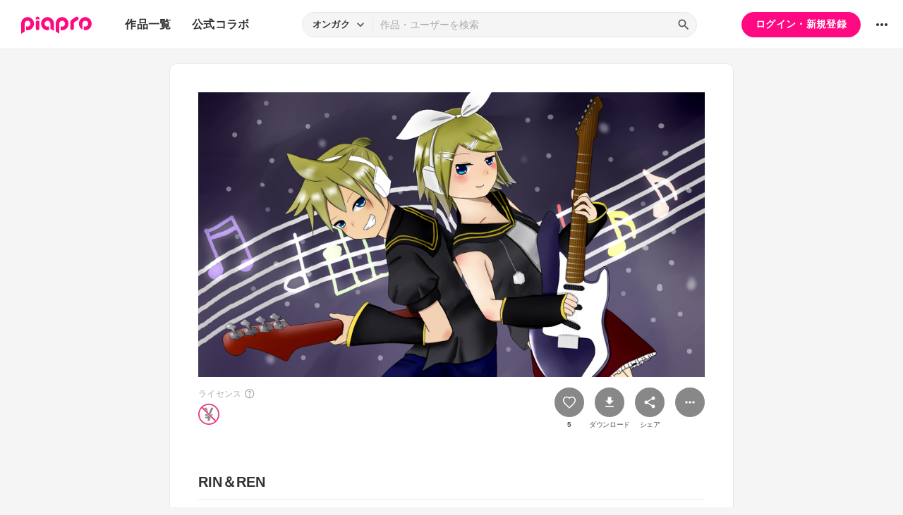

--- FILE ---
content_type: image/svg+xml
request_url: https://piapro.jp/r/images/icons/pcl_icon_non-profit.svg?20260120
body_size: 1083
content:
<svg xmlns="http://www.w3.org/2000/svg" viewBox="0 0 200 200"><defs><style>.cls-2{fill:#888}</style></defs><g id="l"><path d="M132.94 112.96c1.08 0 1.8-.72 1.8-1.8v-10.44c0-1.08-.72-1.8-1.8-1.8H115.3v-.36l27.18-57.96c.36-.9-.18-1.8-1.26-1.8h-17.46c-1.26 0-1.98.72-2.34 1.8l-19.63 47.04 25.31 25.31h5.84ZM78.76 40.6c-.36-1.08-1.08-1.8-2.34-1.8H58.78c-1.08 0-1.62.9-1.26 1.8l2.45 5.23 36.5 36.5L78.76 40.6ZM84.7 98.92H66.88c-1.08 0-1.8.72-1.8 1.8v10.44c0 1.08.72 1.8 1.8 1.8h21.96c.72 0 1.08.36 1.08 1.08v7.38c0 .72-.36 1.08-1.08 1.08H66.88c-1.08 0-1.8.72-1.8 1.8v10.44c0 1.08.72 1.8 1.8 1.8h21.96c.72 0 1.08.36 1.08 1.08v21.78c0 1.08.72 1.8 1.8 1.8h16.56c1.08 0 1.8-.72 1.8-1.8v-21.78c0-.72.36-1.08 1.08-1.08h11.24L84.71 98.85v.08Z" class="cls-2"/></g><path id="_" d="M100 0C44.77 0 0 44.77 0 100s44.77 100 100 100 100-44.77 100-100S155.23 0 100 0Zm88 100c0 22.11-8.2 42.33-21.71 57.81L42.19 33.71C57.66 20.2 77.89 12 100 12c48.52 0 88 39.48 88 88Zm-176 0c0-22.11 8.2-42.33 21.71-57.81l124.1 124.1C142.34 179.8 122.11 188 100 188c-48.52 0-88-39.48-88-88Z" style="fill:#eb3881"/></svg>